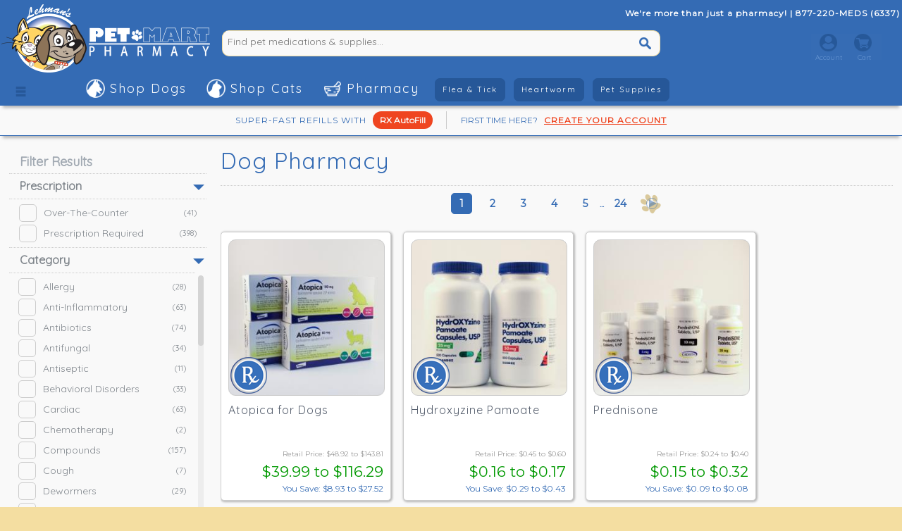

--- FILE ---
content_type: text/html; charset=UTF-8
request_url: https://www.petmartpharmacy.com/dog-pharmacy/
body_size: 9920
content:
<!DOCTYPE html>
<html>
<head>
<meta charset="UTF-8">
<meta name="viewport" content="width=device-width, minimum-scale=1.0, maximum-scale=1.0, user-scalable=no">
<link rel="apple-touch-icon" sizes="180x180" href="/apple-touch-icon.png">
<link rel="icon" type="image/png" sizes="32x32" href="/favicon-32x32.png">
<link rel="icon" type="image/pngv" sizes="16x16" href="/favicon-16x16.png">
<link rel="manifest" href="/site.webmanifest">
<link rel="mask-icon" href="/safari-pinned-tab.svg" color="#5bbad5">
<meta name="msapplication-TileColor" content="#da532c">
<meta name="theme-color" content="#ffffff"><!-- Global site tag (gtag.js) - Google Ads: 1007199689 -->
<script async src="https://www.googletagmanager.com/gtag/js?id=AW-1007199689"></script>
<script>
  window.dataLayer = window.dataLayer || [];
  function gtag(){dataLayer.push(arguments);}
  gtag('js', new Date());

  gtag('config', 'AW-1007199689');
</script>

<script type="text/javascript">
var _gaq = _gaq || [];
_gaq.push(['_setAccount', 'UA-29673859-1']);
_gaq.push(['_trackPageview']);
(function() {
var ga = document.createElement('script'); ga.type = 'text/javascript'; ga.async = true;
ga.src = ('https:' == document.location.protocol ? 'https://ssl' : 'http://www') + '.google-analytics.com/ga.js';
var s = document.getElementsByTagName('script')[0]; s.parentNode.insertBefore(ga, s);
})();
</script>
<!-- Google Tag Manager -->
<script>
(function(w,d,s,l,i){w[l]=w[l]||[];w[l].push({'gtm.start':new Date().getTime(),event:'gtm.js'});var f=d.getElementsByTagName(s)[0],j=d.createElement(s),dl=l!='dataLayer'?'&l='+l:'';j.async=true;j.src='https://www.googletagmanager.com/gtm.js?id='+i+dl;f.parentNode.insertBefore(j,f);})(window,document,'script','dataLayer','GTM-WC8NDSB');
</script>
<!-- End Google Tag Manager -->
<!-- Global site tag (gtag.js) - Google Analytics -->
<script async src="https://www.googletagmanager.com/gtag/js?id=UA-29673859-1"></script>
<script>
window.dataLayer = window.dataLayer || [];
function gtag(){dataLayer.push(arguments);}
gtag('js', new Date());
gtag('config', 'UA-29673859-1');
</script>
<link href="/css/main-221015.css?v=20260127123703" rel="stylesheet" /><link href="https://fonts.googleapis.com/css?family=Montserrat" rel="stylesheet" /><link href="https://fonts.googleapis.com/css?family=Quicksand&display=swap" rel="stylesheet">
<link href="/css/browse-181124.css" rel="stylesheet" />
<link href="/css/paging-181125.css" rel="stylesheet" />
<script src="https://ajax.googleapis.com/ajax/libs/jquery/3.4.1/jquery.min.js"></script>
<script src="/jsxml/jquery-ui.min.js"></script>
<script src="/jsxml/jquery.bxslider-v4-2-14.js"></script>
<script src="/jsxml/jquery.scroll.js"></script><link href="/css/scroll-181201.css" rel="stylesheet" />
<script src="/jsxml/common-191015.js"></script>
<script src="/jsxml/browse-181127.js"></script>
<link rel="canonical" href="https://www.petmartpharmacy.com/dog-pharmacy/" />
<title>Dog Pharmacy</title>
<meta name="description" content="" />
<meta name="keywords" content="" />
</head>
<body>
<div id="pmpMasterContainer">
<div id="pmpHeader">
    <div class="pmpHdrMain">
        <div class="pmpHdrInr">
            <div class="pmpHdrLogo">
                <a href="/"><img src="/elements/header/hdr-logo-main_a.png" alt="PetMart Pharmacy, LLC"/></a>
            </div>
            <div class="pmpHdrActions">
                <div class="pmpHdrPhone"><span class="pmpHdrMore">We're more than just a pharmacy! | </span>877-220-MEDS &#40;6337&#41;</div>
                <div class="pmpHdrSearch">
                    <form name="searchTopA" method="post" action="/includes/actions/search-do-search.php">
                        <div class="pmpSrABx"><input type="text" name="terms" class="pmpSearchBar" placeholder="Find pet medications &amp; supplies..." /></div><div class="pmpSrBBx"><input type="submit" class="pmpSearchGo" name="go" value=" "></div>
                    </form>
                </div>
                <div class="pmpCartHdWp">
                <ul class="pmpCartBar">
                    <li class="pmpGoDpAc"><a href="/account/" class="pmpGoCart"></a>Account
                        <div class="pmpDpAcCnt">
<div class="pmpDACactual">

<div class="pmpAccessWrap-dd">
<form id="pmpLogIn-dd">
    <div class="pmpInputWrap-dd">
        <label class="pmpInputLabel">eMail Address</label>
        <input class="pmpInputActual pmpInputText" type="text" name="user-dd" value="" placeholder="eMail Address" />
    </div>
    <div class="pmpInputWrap-dd">
        <label class="pmpInputLabel">Password</label>
        <input class="pmpInputActual pmpInputText" type="password" name="pass-dd" value="" placeholder="Password" />
    </div>
    <input type="submit" class="pmpSSLogSb-dd" name="submit" value="Log In" />
    <div style="font-size: 12px; padding-top: 7px;">First Visit? <a href="/new-account/" style="color: #F9F9F9;">Create Account</a></div>
    <div class="logErrorHolder"></div>
    <div class="pmpAccessError"></div>
</form>
</div> 
<script>
    var url = "/jsxml/common-log-in.js?v=20260127123703";
    $.getScript(url);
</script>
</div>
                        </div>
                    </li>
                    <li class="pmpGoDpCt">Cart
                        
                    </li>
                </ul>
                </div>
        </div>
        </div>
    </div>
    <div class="pmpHdrSub">
        <div class="pmpHdrInr">
            <div class="pmpHdrSubl pmpHdrLogoB">
                <div class="pmpAllCatgs goCatgs">
                    &nbsp;
                </div>
            </div>
            <div class="pmpHdrActionsB">
                <ul class="pmpNavBar">
                    <li class="pmpNvDgTr pmpNvDrop">
                        <div class="pmpNvDog">Shop Dogs</div>
                            <div class="pmpDropContent">
                                <div class="pmpMaxWrapper">
                                    
                                    <div class="pmpNvLfImg" style="background-image: url('/elements/header/top-menu-dog.jpg');">
                                        <a href="/shop-for-dog-prescriptions-and-supplies/"><img src="/elements/spcr/spcr.png" /></a>
                                    </div>
                                    <div class="pmpNvClA">
                                        <ul class="pmpNvMain">
                                            <li><a href="/dog-flea-and-tick-prevention/">Flea &amp; Tick for Dogs</a></li>
                                        </ul>
                                        <ul class="pmpNvMain">
                                            <li><a href="/dog-heartworm-prevention/">Heartworm for Dogs</a></li>
                                        </ul>
                                        <ul class="pmpNvMain">
                                            <li><a href="/dog-pharmacy/">Dog Pharmacy</a></li>
                                        </ul>
                                        <ul class="pmpNvSubs">
                                            <li><a href="/dog-pharmacy/?pg=1&x=1">Over-The-Counter</a></li>
                                            <li><a href="/dog-pharmacy/?pg=1&&x=2">Prescription Medication</a></li>
                                            <li><a href="/dog-pharmacy/?pg=1&sa7027=7027">Pain</a></li>   
                                            <li><a href="/dog-pharmacy/?pg=1&sa7013=7013">Dewormers</a></li>   
                                            <li><a href="/dog-pharmacy/?pg=1&sa7048=7048">Supplements</a></li> 
                                        </ul>                                        
                                    </div>
                                    <div class="pmpNvClA">
                                        <ul class="pmpNvMain">
                                            <li><a href="/dog-supplies/">Dog Supplies</a></li>
                                        </ul>
                                        <ul class="pmpNvSubs">
                                            <li><a href="/dog-supplies/?pg=1&sa7040=7040">Treats</a></li>
                                            <li><a href="/dog-supplies/?pg=1&sa7008=7008">Grooming</a></li>
                                            <li><a href="/dog-supplies/?pg=1&sa7033=7033">Skin &amp; Coat</a></li>
                                            <li><a href="/dog-supplies/?pg=1&sa7034=7034">Dental</a></li>   
                                            <li><a href="/dog-supplies/?pg=1&sa7037=7037">Toys</a></li> 
                                            <li><a href="/dog-supplies/?pg=1&sa7007=7007">Cleaning</a></li> 
                                            <li><a href="/dog-supplies/?pg=1&sa7038=7038">Training</a></li> 
                                        </ul> 
                                    </div>
                                    <div class="pmpNvClB" style="background-image: url('/elements/header/top-menu-shipping.jpg');">
                                        &nbsp;
                                    </div>
                                </div>
                    
                            </div>
                     </li>
                     <li class="pmpNvCtTr pmpNvDrop">
                         <div class="pmpNvCat">Shop Cats</div>
                              <div class="pmpDropContent">
                                <div class="pmpMaxWrapper">
                                
                                    <div class="pmpNvLfImg" style="background-image: url('/elements/header/top-menu-cat.jpg');">
                                        <a href="/shop-for-cat-prescriptions-and-supplies/"><img src="/elements/spcr/spcr.png" /></a>
                                    </div>
                                    <div class="pmpNvClA">
                                        <ul class="pmpNvMain">
                                            <li><a href="/cat-flea-and-tick-prevention/">Flea &amp; Tick for Cats</a></li>
                                        </ul>
                                        <ul class="pmpNvMain">
                                            <li><a href="/cat-heartworm-prevention/">Heartworm for Cats</a></li>
                                        </ul>

                                        <ul class="pmpNvMain">
                                            <li><a href="/cat-pharmacy/">Cat Pharmacy</a></li>
                                        </ul>
                                        <ul class="pmpNvSubs">
                                            <li><a href="/cat-pharmacy/?pg=1&x=1">Over-The-Counter</a></li>
                                            <li><a href="/cat-pharmacy/?pg=1&&x=2">Prescription Medication</a></li>
                                            <li><a href="/cat-pharmacy/?pg=1&sa7027=7027">Pain</a></li>  
                                            <li><a href="/cat-pharmacy/?pg=1&sa7013=7013">Dewormers</a></li>   
                                            <li><a href="/cat-pharmacy/?pg=1&sa7048=7048">Supplements</a></li> 
                                        </ul>   
                                    </div>
                                    <div class="pmpNvClA">
                                        <ul class="pmpNvMain">
                                            <li><a href="/cat-supplies/">Cat Supplies</a></li>
                                        </ul>
                                        <ul class="pmpNvSubs">
                                            <li><a href="/cat-supplies/?pg=1&sa7036=7036">Grooming</a></li>
                                            <li><a href="/cat-supplies/?pg=1&sb6009=6009">Medicated Shampoos</a></li>
                                            <li><a href="/cat-supplies/?pg=1&sa7034=7034">Dental</a></li>   
                                            <li><a href="/cat-supplies/?pg=1&sa7033=7033">Skin &amp; Coat</a></li> 
                                            <li><a href="/cat-supplies/?pg=1&sb6013=6013">Topical Medications</a></li>
                                            <li><a href="/cat-supplies/?pg=1&sa7007=7007">Cleaning</a></li> 
                                            <li><a href="/cat-supplies/?pg=1&sa7038=7038">Training</a></li> 
                                        </ul> 
                                    </div>
                                    <div class="pmpNvClB" style="background-image: url('/elements/header/top-menu-support.jpg');">
                                        &nbsp;
                                    </div>
                                </div>
                              </div>
                     </li>
                     <li class="pmpNvRxTr pmpNvDrop">
                         <div class="pmpNvRx">Pharmacy</div>
                              <div class="pmpDropContent">
                                <div class="pmpMaxWrapper">
                                
                                    <div class="pmpNvLfImg" style="background-image: url('/elements/header/top-menu-rx.jpg');">
                                        <a href="/petmeds-and-pharmacy/"><img src="/elements/spcr/spcr.png" /></a>
                                    </div>
                                    <div class="pmpNvClA">
                                        <ul class="pmpNvMain">
                                            <li><a href="/flea-and-tick-prevention/">Flea &amp; Tick</a></li>
                                        </ul>
                                        <ul class="pmpNvSubs">
                                            <li><a href="/dog-flea-and-tick-prevention/">For Dogs</a></li>
                                            <li><a href="/cat-flea-and-tick-prevention/">For Cats</a></li>  
                                        </ul>
                                        <ul class="pmpNvMain">
                                            <li><a href="/heartworm-prevention/">Heartworm</a></li>
                                        </ul>
                                        <ul class="pmpNvSubs">
                                            <li><a href="/dog-heartworm-prevention/">For Dogs</a></li>
                                            <li><a href="/cat-heartworm-prevention/">For Cats</a></li>  
                                        </ul>
                                        <ul class="pmpNvMain">
                                            <li><a href="/over-the-counter-medication/">Over-The-Counter</a></li>
                                        </ul>
                                        <ul class="pmpNvSubs">
                                            <li><a href="/over-the-counter-medication/?pg=1&sa7017=7017">Ear Care</a></li>
                                            <li><a href="/over-the-counter-medication/?pg=1&sa7026=7026">Natural Remedies</a></li>  
                                        </ul>  
                                    </div>
                                    <div class="pmpNvClA">
                                        <ul class="pmpNvMain">
                                            <li><a href="/dog-pharmacy/">Dog Medications</a></li>
                                        </ul>
                                        <ul class="pmpNvMain">
                                            <li><a href="/cat-pharmacy/">Cat Medications</a></li>
                                        </ul>
                                        <ul class="pmpNvMain">
                                            <li><a href="/large-animal-medications/">Large Animal</a></li>
                                        </ul>
                                        <ul class="pmpNvMain">
                                            <li><a href="/petmeds-and-pharmacy/">All Pets</a></li>
                                        </ul>
                                        <ul class="pmpNvSubs">
                                            <li><a href="/petmeds-and-pharmacy/?pg=1&sa7052=7052">Compounds</a></li> 
                                            <li><a href="/petmeds-and-pharmacy/?pg=1&sa7027=7027">Pain Relief</a></li>
                                            <li><a href="/petmeds-and-pharmacy/?pg=1&sa7000=7000">Allergies</a></li>   
                                            <li><a href="/petmeds-and-pharmacy/?pg=1&sa7029=7029">Skin &amp; Coat</a></li> 
                                            <li><a href="/petmeds-and-pharmacy/?pg=1&sa7017=7017">Ear Care</a></li> 
                                        </ul> 
                                    </div>
                                    <div class="pmpNvClB" style="background-image: url('/elements/header/top-menu-price.jpg');">
                                        &nbsp;
                                    </div>
                                </div>
                              </div>
                     </li>
                     <li>
                        <div class="pmpNvND">
                            <a href="/flea-and-tick-prevention/">Flea &amp; Tick</a>
                        </div>
                     </li>
                     <li>
                        <div class="pmpNvND">
                            <a href="/heartworm-prevention/">Heartworm</a>
                        </div>
                     </li>
                     <li>
                        <div class="pmpNvND">
                            <a href="/pet-supplies/">Pet Supplies</a>
                        </div>
                     </li>                    
                </ul>
            </div>
        </div>
    </div>
        <div style="height: 30px; border-bottom: 1px solid #346bb4; width: 100%; text-align: center; clear: both; box-shadow: 0 7px 4px -4px #b8b8b8; padding-top: 5px; padding-bottom: 5px; line-height: 25px;">
        
        <span style="display: inline-block; font-size: 12px; color: #346bb4; letter-spacing: 1px;">SUPER-FAST REFILLS WITH</span>
        <span style="display: inline-block; margin-left: 5px; margin-right: 15px; border-radius: 12px; background-color: #ef4520; color: #F9F9F9; font-size: 12px; font-weight: bold; padding-left: 10px; padding-right: 10px;"><a href="/auto-fill-program/" style="text-decoration: none; color: #F9F9F9;">RX AutoFill</a></span>
        
        <span style="padding-left: 20px; display: inline-block; border-left: 1px solid #CCCCCC; font-size: 12px; color: #346bb4;">FIRST TIME HERE?</span>
        <span style="margin-left: 5px; display: inline-block; font-size: 12px;"><a href="/new-account/" style="text-decoration: underline; color: #ef4520; font-weight: bold; letter-spacing: 1px;">CREATE YOUR ACCOUNT</a></span>
        </div>
</div>
<div id="pmpFixedHeader" class="pmpHdrTiny">
<div class="pmpHdrTinyInr">
    <div class="pmpAllCatgsB goCatgs"> &nbsp; </div>
    <div class="pmpHdrLogoTiny">
        <a href="/"><img src="/elements/header/hdr-logo-main_tiny.png" alt="PetMart Pharmacy, LLC"/></a>
    </div>  
    <div id="pmpHdrSerTny"></div>
    <div id="pmpTinyAcCt" style="padding-top: 5px;"></div>
</div> 
</div>
<div class="pmpHdrSpc">&nbsp;</div>
    <div class="pmpMobileFilter goFilter">
        <div class="pmpMbShowing">Showing 1 To 20 Of 479 Total Items.</div>
        <div class="pmpMbGoSort"><span>sort</span></div>
    </div>
    <div class="addClear"></div>
    <div class="pmpMaxWrapper">
        <div id="pmpLeftSort">
<div class="browseSortPre">
<div class="pmpCloseMobile goFilter">
    <span>close</span>
</div>
<div class="browseSortRef">Filter Results</div>
	<div class="naroHdr">
	<a class="bsMbAnchor" id="lkpmpRxMbTg"></a>
	<a id="lkpmpRx" onclick="showFilter('pmpRx')" class="naroHdrOff naroHdrDtOn">Prescription</a>
	<ul id="pmpRx" class="naroList">
	<li class="naroAvail"><a href="/dog-pharmacy/?pg=1&amp;x=1#lkpmpRxMbTg" rel="nofollow" class="runSort"><span class="naroCheck"></span>Over-The-Counter <span class="naroCount">(41)</span></a></li>
	<li class="naroAvail"><a href="/dog-pharmacy/?pg=1&amp;x=2#lkpmpRxMbTg" rel="nofollow" class="runSort"><span class="naroCheck"></span>Prescription Required <span class="naroCount">(398)</span></a></li>
	</ul>
	</div>
	<div class="naroHdr">
	<a class="bsMbAnchor" id="lkpmpSaMbTg"></a>
	<a id="lkpmpSa" class="naroHdrOff naroHdrDtStatic">Category</a>
	<ul id="pmpSa" class="naroList">
	<li class="naroAvail"><a href="/dog-pharmacy/?pg=1&amp;sa7000=7000#lkpmpSaMbTg" rel="nofollow" class="runSort"><span class="naroCheck"></span>Allergy <span class="naroCount">(28)</span></a></li>
	<li class="naroAvail"><a href="/dog-pharmacy/?pg=1&amp;sa7003=7003#lkpmpSaMbTg" rel="nofollow" class="runSort"><span class="naroCheck"></span>Anti-Inflammatory <span class="naroCount">(63)</span></a></li>
	<li class="naroAvail"><a href="/dog-pharmacy/?pg=1&amp;sa7001=7001#lkpmpSaMbTg" rel="nofollow" class="runSort"><span class="naroCheck"></span>Antibiotics <span class="naroCount">(74)</span></a></li>
	<li class="naroAvail"><a href="/dog-pharmacy/?pg=1&amp;sa7002=7002#lkpmpSaMbTg" rel="nofollow" class="runSort"><span class="naroCheck"></span>Antifungal <span class="naroCount">(34)</span></a></li>
	<li class="naroAvail"><a href="/dog-pharmacy/?pg=1&amp;sa7004=7004#lkpmpSaMbTg" rel="nofollow" class="runSort"><span class="naroCheck"></span>Antiseptic <span class="naroCount">(11)</span></a></li>
	<li class="naroAvail"><a href="/dog-pharmacy/?pg=1&amp;sa7009=7009#lkpmpSaMbTg" rel="nofollow" class="runSort"><span class="naroCheck"></span>Behavioral Disorders <span class="naroCount">(33)</span></a></li>
	<li class="naroAvail"><a href="/dog-pharmacy/?pg=1&amp;sa7010=7010#lkpmpSaMbTg" rel="nofollow" class="runSort"><span class="naroCheck"></span>Cardiac <span class="naroCount">(63)</span></a></li>
	<li class="naroAvail"><a href="/dog-pharmacy/?pg=1&amp;sa7011=7011#lkpmpSaMbTg" rel="nofollow" class="runSort"><span class="naroCheck"></span>Chemotherapy <span class="naroCount">(2)</span></a></li>
	<li class="naroAvail"><a href="/dog-pharmacy/?pg=1&amp;sa7052=7052#lkpmpSaMbTg" rel="nofollow" class="runSort"><span class="naroCheck"></span>Compounds <span class="naroCount">(157)</span></a></li>
	<li class="naroAvail"><a href="/dog-pharmacy/?pg=1&amp;sa7012=7012#lkpmpSaMbTg" rel="nofollow" class="runSort"><span class="naroCheck"></span>Cough <span class="naroCount">(7)</span></a></li>
	<li class="naroAvail"><a href="/dog-pharmacy/?pg=1&amp;sa7013=7013#lkpmpSaMbTg" rel="nofollow" class="runSort"><span class="naroCheck"></span>Dewormers <span class="naroCount">(29)</span></a></li>
	<li class="naroAvail"><a href="/dog-pharmacy/?pg=1&amp;sa7014=7014#lkpmpSaMbTg" rel="nofollow" class="runSort"><span class="naroCheck"></span>Diabetes <span class="naroCount">(7)</span></a></li>
	<li class="naroAvail"><a href="/dog-pharmacy/?pg=1&amp;sa7015=7015#lkpmpSaMbTg" rel="nofollow" class="runSort"><span class="naroCheck"></span>Digestive <span class="naroCount">(64)</span></a></li>
	<li class="naroAvail"><a href="/dog-pharmacy/?pg=1&amp;sa7016=7016#lkpmpSaMbTg" rel="nofollow" class="runSort"><span class="naroCheck"></span>Diuretics <span class="naroCount">(19)</span></a></li>
	<li class="naroAvail"><a href="/dog-pharmacy/?pg=1&amp;sa7017=7017#lkpmpSaMbTg" rel="nofollow" class="runSort"><span class="naroCheck"></span>Ears <span class="naroCount">(32)</span></a></li>
	<li class="naroAvail"><a href="/dog-pharmacy/?pg=1&amp;sa7018=7018#lkpmpSaMbTg" rel="nofollow" class="runSort"><span class="naroCheck"></span>Endocrine <span class="naroCount">(16)</span></a></li>
	<li class="naroAvail"><a href="/dog-pharmacy/?pg=1&amp;sa7064=7064#lkpmpSaMbTg" rel="nofollow" class="runSort"><span class="naroCheck"></span>Exclude <span class="naroCount">(67)</span></a></li>
	<li class="naroAvail"><a href="/dog-pharmacy/?pg=1&amp;sa7019=7019#lkpmpSaMbTg" rel="nofollow" class="runSort"><span class="naroCheck"></span>Eyes <span class="naroCount">(31)</span></a></li>
	<li class="naroAvail"><a href="/dog-pharmacy/?pg=1&amp;sa7020=7020#lkpmpSaMbTg" rel="nofollow" class="runSort"><span class="naroCheck"></span>Flea And Tick <span class="naroCount">(22)</span></a></li>
	<li class="naroAvail"><a href="/dog-pharmacy/?pg=1&amp;sa7046=7046#lkpmpSaMbTg" rel="nofollow" class="runSort"><span class="naroCheck"></span>Fluid Replenishment <span class="naroCount">(6)</span></a></li>
	<li class="naroAvail"><a href="/dog-pharmacy/?pg=1&amp;sa7060=7060#lkpmpSaMbTg" rel="nofollow" class="runSort"><span class="naroCheck"></span>Heartgard Plus <span class="naroCount">(1)</span></a></li>
	<li class="naroAvail"><a href="/dog-pharmacy/?pg=1&amp;sa7056=7056#lkpmpSaMbTg" rel="nofollow" class="runSort"><span class="naroCheck"></span>Heartgard Plus <span class="naroCount">(1)</span></a></li>
	<li class="naroAvail"><a href="/dog-pharmacy/?pg=1&amp;sa7021=7021#lkpmpSaMbTg" rel="nofollow" class="runSort"><span class="naroCheck"></span>Heartworm <span class="naroCount">(16)</span></a></li>
	<li class="naroAvail"><a href="/dog-pharmacy/?pg=1&amp;sa7022=7022#lkpmpSaMbTg" rel="nofollow" class="runSort"><span class="naroCheck"></span>Joint <span class="naroCount">(26)</span></a></li>
	<li class="naroAvail"><a href="/dog-pharmacy/?pg=1&amp;sa7023=7023#lkpmpSaMbTg" rel="nofollow" class="runSort"><span class="naroCheck"></span>Kidney <span class="naroCount">(31)</span></a></li>
	<li class="naroAvail"><a href="/dog-pharmacy/?pg=1&amp;sa7024=7024#lkpmpSaMbTg" rel="nofollow" class="runSort"><span class="naroCheck"></span>Liver <span class="naroCount">(13)</span></a></li>
	<li class="naroAvail"><a href="/dog-pharmacy/?pg=1&amp;sa7025=7025#lkpmpSaMbTg" rel="nofollow" class="runSort"><span class="naroCheck"></span>Mouth And Dental <span class="naroCount">(11)</span></a></li>
	<li class="naroAvail"><a href="/dog-pharmacy/?pg=1&amp;sa7026=7026#lkpmpSaMbTg" rel="nofollow" class="runSort"><span class="naroCheck"></span>Natural Remedies <span class="naroCount">(2)</span></a></li>
	<li class="naroAvail"><a href="/dog-pharmacy/?pg=1&amp;sa7049=7049#lkpmpSaMbTg" rel="nofollow" class="runSort"><span class="naroCheck"></span>Neurological Disorders <span class="naroCount">(10)</span></a></li>
	<li class="naroAvail"><a href="/dog-pharmacy/?pg=1&amp;sa7027=7027#lkpmpSaMbTg" rel="nofollow" class="runSort"><span class="naroCheck"></span>Pain <span class="naroCount">(28)</span></a></li>
	<li class="naroAvail"><a href="/dog-pharmacy/?pg=1&amp;sa7044=7044#lkpmpSaMbTg" rel="nofollow" class="runSort"><span class="naroCheck"></span>Post Surgery <span class="naroCount">(8)</span></a></li>
	<li class="naroAvail"><a href="/dog-pharmacy/?pg=1&amp;sa7063=7063#lkpmpSaMbTg" rel="nofollow" class="runSort"><span class="naroCheck"></span>Refrigerated <span class="naroCount">(7)</span></a></li>
	<li class="naroAvail"><a href="/dog-pharmacy/?pg=1&amp;sa7043=7043#lkpmpSaMbTg" rel="nofollow" class="runSort"><span class="naroCheck"></span>Reproductive <span class="naroCount">(2)</span></a></li>
	<li class="naroAvail"><a href="/dog-pharmacy/?pg=1&amp;sa7028=7028#lkpmpSaMbTg" rel="nofollow" class="runSort"><span class="naroCheck"></span>Respiratory <span class="naroCount">(40)</span></a></li>
	<li class="naroAvail"><a href="/dog-pharmacy/?pg=1&amp;sa7045=7045#lkpmpSaMbTg" rel="nofollow" class="runSort"><span class="naroCheck"></span>Sedative <span class="naroCount">(2)</span></a></li>
	<li class="naroAvail"><a href="/dog-pharmacy/?pg=1&amp;sa7059=7059#lkpmpSaMbTg" rel="nofollow" class="runSort"><span class="naroCheck"></span>Sentinel <span class="naroCount">(2)</span></a></li>
	<li class="naroAvail"><a href="/dog-pharmacy/?pg=1&amp;sa7029=7029#lkpmpSaMbTg" rel="nofollow" class="runSort"><span class="naroCheck"></span>Skin <span class="naroCount">(91)</span></a></li>
	<li class="naroAvail"><a href="/dog-pharmacy/?pg=1&amp;sa7048=7048#lkpmpSaMbTg" rel="nofollow" class="runSort"><span class="naroCheck"></span>Supplements <span class="naroCount">(28)</span></a></li>
	<li class="naroAvail"><a href="/dog-pharmacy/?pg=1&amp;sa7030=7030#lkpmpSaMbTg" rel="nofollow" class="runSort"><span class="naroCheck"></span>Thyroid <span class="naroCount">(2)</span></a></li>
	<li class="naroAvail"><a href="/dog-pharmacy/?pg=1&amp;sa7031=7031#lkpmpSaMbTg" rel="nofollow" class="runSort"><span class="naroCheck"></span>Urinary Tract <span class="naroCount">(46)</span></a></li>
	<li class="naroAvail"><a href="/dog-pharmacy/?pg=1&amp;sa7058=7058#lkpmpSaMbTg" rel="nofollow" class="runSort"><span class="naroCheck"></span>Vetmedin <span class="naroCount">(2)</span></a></li>
	</ul>
	</div>
    <script>
     $("#pmpSa").wrap("<div class='scrollpanel'><\/div>");
    </script>
    
	<div class="naroHdr">
	<a class="bsMbAnchor" id="lkpmpMpMbTg"></a>
	<a id="lkpmpMp" class="naroHdrOff naroHdrDtStatic">Symptom</a>    
	<ul id="pmpMp" class="naroList">
	<li class="naroAvail"><a href="/dog-pharmacy/?pg=1&amp;mp9053=9053#lkpmpMpMbTg" rel="nofollow" class="runSort"><span class="naroCheck"></span>Acid Reflux <span class="naroCount">(16)</span></a></li>
	<li class="naroAvail"><a href="/dog-pharmacy/?pg=1&amp;mp9020=9020#lkpmpMpMbTg" rel="nofollow" class="runSort"><span class="naroCheck"></span>Addison&#039;s Disease <span class="naroCount">(4)</span></a></li>
	<li class="naroAvail"><a href="/dog-pharmacy/?pg=1&amp;mp9066=9066#lkpmpMpMbTg" rel="nofollow" class="runSort"><span class="naroCheck"></span>Aggression <span class="naroCount">(8)</span></a></li>
	<li class="naroAvail"><a href="/dog-pharmacy/?pg=1&amp;mp9175=9175#lkpmpMpMbTg" rel="nofollow" class="runSort"><span class="naroCheck"></span>Airway Obstruction <span class="naroCount">(1)</span></a></li>
	<li class="naroAvail"><a href="/dog-pharmacy/?pg=1&amp;mp9002=9002#lkpmpMpMbTg" rel="nofollow" class="runSort"><span class="naroCheck"></span>Allergies <span class="naroCount">(33)</span></a></li>
	<li class="naroAvail"><a href="/dog-pharmacy/?pg=1&amp;mp9242=9242#lkpmpMpMbTg" rel="nofollow" class="runSort"><span class="naroCheck"></span>Alopecia <span class="naroCount">(2)</span></a></li>
	<li class="naroAvail"><a href="/dog-pharmacy/?pg=1&amp;mp9135=9135#lkpmpMpMbTg" rel="nofollow" class="runSort"><span class="naroCheck"></span>Anorexia <span class="naroCount">(4)</span></a></li>
	<li class="naroAvail"><a href="/dog-pharmacy/?pg=1&amp;mp9008=9008#lkpmpMpMbTg" rel="nofollow" class="runSort"><span class="naroCheck"></span>Anxiety <span class="naroCount">(28)</span></a></li>
	<li class="naroAvail"><a href="/dog-pharmacy/?pg=1&amp;mp9252=9252#lkpmpMpMbTg" rel="nofollow" class="runSort"><span class="naroCheck"></span>Arrhythmia <span class="naroCount">(12)</span></a></li>
	<li class="naroAvail"><a href="/dog-pharmacy/?pg=1&amp;mp9016=9016#lkpmpMpMbTg" rel="nofollow" class="runSort"><span class="naroCheck"></span>Arthritis <span class="naroCount">(23)</span></a></li>
	<li class="naroAvail"><a href="/dog-pharmacy/?pg=1&amp;mp9044=9044#lkpmpMpMbTg" rel="nofollow" class="runSort"><span class="naroCheck"></span>Asthma <span class="naroCount">(13)</span></a></li>
	<li class="naroAvail"><a href="/dog-pharmacy/?pg=1&amp;mp9088=9088#lkpmpMpMbTg" rel="nofollow" class="runSort"><span class="naroCheck"></span>Autoimmune Diseases <span class="naroCount">(15)</span></a></li>
	<li class="naroAvail"><a href="/dog-pharmacy/?pg=1&amp;mp9028=9028#lkpmpMpMbTg" rel="nofollow" class="runSort"><span class="naroCheck"></span>Bacterial Infection <span class="naroCount">(67)</span></a></li>
	<li class="naroAvail"><a href="/dog-pharmacy/?pg=1&amp;mp9261=9261#lkpmpMpMbTg" rel="nofollow" class="runSort"><span class="naroCheck"></span>Bladder Stones <span class="naroCount">(1)</span></a></li>
	<li class="naroAvail"><a href="/dog-pharmacy/?pg=1&amp;mp9133=9133#lkpmpMpMbTg" rel="nofollow" class="runSort"><span class="naroCheck"></span>Bleeding Disorders <span class="naroCount">(3)</span></a></li>
	<li class="naroAvail"><a href="/dog-pharmacy/?pg=1&amp;mp9126=9126#lkpmpMpMbTg" rel="nofollow" class="runSort"><span class="naroCheck"></span>Blood Disorders <span class="naroCount">(6)</span></a></li>
	<li class="naroAvail"><a href="/dog-pharmacy/?pg=1&amp;mp9248=9248#lkpmpMpMbTg" rel="nofollow" class="runSort"><span class="naroCheck"></span>Bots <span class="naroCount">(1)</span></a></li>
	<li class="naroAvail"><a href="/dog-pharmacy/?pg=1&amp;mp9045=9045#lkpmpMpMbTg" rel="nofollow" class="runSort"><span class="naroCheck"></span>Bronchitis <span class="naroCount">(17)</span></a></li>
	<li class="naroAvail"><a href="/dog-pharmacy/?pg=1&amp;mp9231=9231#lkpmpMpMbTg" rel="nofollow" class="runSort"><span class="naroCheck"></span>Bronchoconstrictive Di... <span class="naroCount">(3)</span></a></li>
	<li class="naroAvail"><a href="/dog-pharmacy/?pg=1&amp;mp9197=9197#lkpmpMpMbTg" rel="nofollow" class="runSort"><span class="naroCheck"></span>Burns <span class="naroCount">(2)</span></a></li>
	<li class="naroAvail"><a href="/dog-pharmacy/?pg=1&amp;mp9241=9241#lkpmpMpMbTg" rel="nofollow" class="runSort"><span class="naroCheck"></span>Cancer <span class="naroCount">(1)</span></a></li>
	<li class="naroAvail"><a href="/dog-pharmacy/?pg=1&amp;mp9042=9042#lkpmpMpMbTg" rel="nofollow" class="runSort"><span class="naroCheck"></span>Cardiomyopathy <span class="naroCount">(22)</span></a></li>
	<li class="naroAvail"><a href="/dog-pharmacy/?pg=1&amp;mp9257=9257#lkpmpMpMbTg" rel="nofollow" class="runSort"><span class="naroCheck"></span>Chronic Renal Failure <span class="naroCount">(1)</span></a></li>
	<li class="naroAvail"><a href="/dog-pharmacy/?pg=1&amp;mp9233=9233#lkpmpMpMbTg" rel="nofollow" class="runSort"><span class="naroCheck"></span>Clotting <span class="naroCount">(3)</span></a></li>
	<li class="naroAvail"><a href="/dog-pharmacy/?pg=1&amp;mp9061=9061#lkpmpMpMbTg" rel="nofollow" class="runSort"><span class="naroCheck"></span>Cognitive Dysfunction ... <span class="naroCount">(4)</span></a></li>
	<li class="naroAvail"><a href="/dog-pharmacy/?pg=1&amp;mp9019=9019#lkpmpMpMbTg" rel="nofollow" class="runSort"><span class="naroCheck"></span>Colitis <span class="naroCount">(6)</span></a></li>
	<li class="naroAvail"><a href="/dog-pharmacy/?pg=1&amp;mp9093=9093#lkpmpMpMbTg" rel="nofollow" class="runSort"><span class="naroCheck"></span>Conjunctivitis <span class="naroCount">(8)</span></a></li>
	<li class="naroAvail"><a href="/dog-pharmacy/?pg=1&amp;mp9069=9069#lkpmpMpMbTg" rel="nofollow" class="runSort"><span class="naroCheck"></span>Constipation <span class="naroCount">(4)</span></a></li>
	<li class="naroAvail"><a href="/dog-pharmacy/?pg=1&amp;mp9134=9134#lkpmpMpMbTg" rel="nofollow" class="runSort"><span class="naroCheck"></span>Corneal Ulcers <span class="naroCount">(4)</span></a></li>
	<li class="naroAvail"><a href="/dog-pharmacy/?pg=1&amp;mp9015=9015#lkpmpMpMbTg" rel="nofollow" class="runSort"><span class="naroCheck"></span>Cough <span class="naroCount">(7)</span></a></li>
	<li class="naroAvail"><a href="/dog-pharmacy/?pg=1&amp;mp9059=9059#lkpmpMpMbTg" rel="nofollow" class="runSort"><span class="naroCheck"></span>Cushing&#039;s Disease <span class="naroCount">(4)</span></a></li>
	<li class="naroAvail"><a href="/dog-pharmacy/?pg=1&amp;mp9107=9107#lkpmpMpMbTg" rel="nofollow" class="runSort"><span class="naroCheck"></span>Dehydration <span class="naroCount">(5)</span></a></li>
	<li class="naroAvail"><a href="/dog-pharmacy/?pg=1&amp;mp9132=9132#lkpmpMpMbTg" rel="nofollow" class="runSort"><span class="naroCheck"></span>Demodectic Mange <span class="naroCount">(3)</span></a></li>
	<li class="naroAvail"><a href="/dog-pharmacy/?pg=1&amp;mp9125=9125#lkpmpMpMbTg" rel="nofollow" class="runSort"><span class="naroCheck"></span>Dental Infection <span class="naroCount">(10)</span></a></li>
	<li class="naroAvail"><a href="/dog-pharmacy/?pg=1&amp;mp9014=9014#lkpmpMpMbTg" rel="nofollow" class="runSort"><span class="naroCheck"></span>Dermatitis <span class="naroCount">(22)</span></a></li>
	<li class="naroAvail"><a href="/dog-pharmacy/?pg=1&amp;mp9235=9235#lkpmpMpMbTg" rel="nofollow" class="runSort"><span class="naroCheck"></span>Diabetes <span class="naroCount">(12)</span></a></li>
	<li class="naroAvail"><a href="/dog-pharmacy/?pg=1&amp;mp9022=9022#lkpmpMpMbTg" rel="nofollow" class="runSort"><span class="naroCheck"></span>Diarrhea <span class="naroCount">(9)</span></a></li>
	<li class="naroAvail"><a href="/dog-pharmacy/?pg=1&amp;mp9110=9110#lkpmpMpMbTg" rel="nofollow" class="runSort"><span class="naroCheck"></span>Difficulty Urinating <span class="naroCount">(3)</span></a></li>
	<li class="naroAvail"><a href="/dog-pharmacy/?pg=1&amp;mp9094=9094#lkpmpMpMbTg" rel="nofollow" class="runSort"><span class="naroCheck"></span>Dry Eyes <span class="naroCount">(5)</span></a></li>
	<li class="naroAvail"><a href="/dog-pharmacy/?pg=1&amp;mp9103=9103#lkpmpMpMbTg" rel="nofollow" class="runSort"><span class="naroCheck"></span>Dry Skin <span class="naroCount">(2)</span></a></li>
	<li class="naroAvail"><a href="/dog-pharmacy/?pg=1&amp;mp9092=9092#lkpmpMpMbTg" rel="nofollow" class="runSort"><span class="naroCheck"></span>Ear Debris <span class="naroCount">(11)</span></a></li>
	<li class="naroAvail"><a href="/dog-pharmacy/?pg=1&amp;mp9027=9027#lkpmpMpMbTg" rel="nofollow" class="runSort"><span class="naroCheck"></span>Ear Infections <span class="naroCount">(26)</span></a></li>
	<li class="naroAvail"><a href="/dog-pharmacy/?pg=1&amp;mp9109=9109#lkpmpMpMbTg" rel="nofollow" class="runSort"><span class="naroCheck"></span>Ear Inflammation <span class="naroCount">(9)</span></a></li>
	<li class="naroAvail"><a href="/dog-pharmacy/?pg=1&amp;mp9003=9003#lkpmpMpMbTg" rel="nofollow" class="runSort"><span class="naroCheck"></span>Ear Mites <span class="naroCount">(4)</span></a></li>
	<li class="naroAvail"><a href="/dog-pharmacy/?pg=1&amp;mp9085=9085#lkpmpMpMbTg" rel="nofollow" class="runSort"><span class="naroCheck"></span>Ehrlichiosis <span class="naroCount">(2)</span></a></li>
	<li class="naroAvail"><a href="/dog-pharmacy/?pg=1&amp;mp9173=9173#lkpmpMpMbTg" rel="nofollow" class="runSort"><span class="naroCheck"></span>Estrus Related Behavio... <span class="naroCount">(1)</span></a></li>
	<li class="naroAvail"><a href="/dog-pharmacy/?pg=1&amp;mp9137=9137#lkpmpMpMbTg" rel="nofollow" class="runSort"><span class="naroCheck"></span>Exocrine Pancreatic In... <span class="naroCount">(1)</span></a></li>
	<li class="naroAvail"><a href="/dog-pharmacy/?pg=1&amp;mp9034=9034#lkpmpMpMbTg" rel="nofollow" class="runSort"><span class="naroCheck"></span>Eye Infection <span class="naroCount">(12)</span></a></li>
	<li class="naroAvail"><a href="/dog-pharmacy/?pg=1&amp;mp9095=9095#lkpmpMpMbTg" rel="nofollow" class="runSort"><span class="naroCheck"></span>Eye Inflammation <span class="naroCount">(13)</span></a></li>
	<li class="naroAvail"><a href="/dog-pharmacy/?pg=1&amp;mp9076=9076#lkpmpMpMbTg" rel="nofollow" class="runSort"><span class="naroCheck"></span>False Pregnancy <span class="naroCount">(1)</span></a></li>
	<li class="naroAvail"><a href="/dog-pharmacy/?pg=1&amp;mp9143=9143#lkpmpMpMbTg" rel="nofollow" class="runSort"><span class="naroCheck"></span>Fever <span class="naroCount">(3)</span></a></li>
	<li class="naroAvail"><a href="/dog-pharmacy/?pg=1&amp;mp9030=9030#lkpmpMpMbTg" rel="nofollow" class="runSort"><span class="naroCheck"></span>Fleas <span class="naroCount">(22)</span></a></li>
	<li class="naroAvail"><a href="/dog-pharmacy/?pg=1&amp;mp9032=9032#lkpmpMpMbTg" rel="nofollow" class="runSort"><span class="naroCheck"></span>Fungal Infection <span class="naroCount">(28)</span></a></li>
	<li class="naroAvail"><a href="/dog-pharmacy/?pg=1&amp;mp9154=9154#lkpmpMpMbTg" rel="nofollow" class="runSort"><span class="naroCheck"></span>Gastritis <span class="naroCount">(4)</span></a></li>
	<li class="naroAvail"><a href="/dog-pharmacy/?pg=1&amp;mp9104=9104#lkpmpMpMbTg" rel="nofollow" class="runSort"><span class="naroCheck"></span>Glaucoma <span class="naroCount">(9)</span></a></li>
	<li class="naroAvail"><a href="/dog-pharmacy/?pg=1&amp;mp9087=9087#lkpmpMpMbTg" rel="nofollow" class="runSort"><span class="naroCheck"></span>Gum Disease <span class="naroCount">(6)</span></a></li>
	<li class="naroAvail"><a href="/dog-pharmacy/?pg=1&amp;mp9108=9108#lkpmpMpMbTg" rel="nofollow" class="runSort"><span class="naroCheck"></span>Hairballs <span class="naroCount">(1)</span></a></li>
	<li class="naroAvail"><a href="/dog-pharmacy/?pg=1&amp;mp9038=9038#lkpmpMpMbTg" rel="nofollow" class="runSort"><span class="naroCheck"></span>Heart Failure <span class="naroCount">(48)</span></a></li>
	<li class="naroAvail"><a href="/dog-pharmacy/?pg=1&amp;mp9031=9031#lkpmpMpMbTg" rel="nofollow" class="runSort"><span class="naroCheck"></span>Heartworms <span class="naroCount">(16)</span></a></li>
	<li class="naroAvail"><a href="/dog-pharmacy/?pg=1&amp;mp9089=9089#lkpmpMpMbTg" rel="nofollow" class="runSort"><span class="naroCheck"></span>Hip Dysplasia <span class="naroCount">(12)</span></a></li>
	<li class="naroAvail"><a href="/dog-pharmacy/?pg=1&amp;mp9010=9010#lkpmpMpMbTg" rel="nofollow" class="runSort"><span class="naroCheck"></span>Hives <span class="naroCount">(10)</span></a></li>
	<li class="naroAvail"><a href="/dog-pharmacy/?pg=1&amp;mp9058=9058#lkpmpMpMbTg" rel="nofollow" class="runSort"><span class="naroCheck"></span>Hookworms <span class="naroCount">(22)</span></a></li>
	<li class="naroAvail"><a href="/dog-pharmacy/?pg=1&amp;mp9098=9098#lkpmpMpMbTg" rel="nofollow" class="runSort"><span class="naroCheck"></span>Hot Spots <span class="naroCount">(3)</span></a></li>
	<li class="naroAvail"><a href="/dog-pharmacy/?pg=1&amp;mp9227=9227#lkpmpMpMbTg" rel="nofollow" class="runSort"><span class="naroCheck"></span>Hyperadrenocorticism <span class="naroCount">(6)</span></a></li>
	<li class="naroAvail"><a href="/dog-pharmacy/?pg=1&amp;mp9037=9037#lkpmpMpMbTg" rel="nofollow" class="runSort"><span class="naroCheck"></span>Hypertension (High Blo... <span class="naroCount">(44)</span></a></li>
	<li class="naroAvail"><a href="/dog-pharmacy/?pg=1&amp;mp9258=9258#lkpmpMpMbTg" rel="nofollow" class="runSort"><span class="naroCheck"></span>Hypoglycemia <span class="naroCount">(1)</span></a></li>
	<li class="naroAvail"><a href="/dog-pharmacy/?pg=1&amp;mp9035=9035#lkpmpMpMbTg" rel="nofollow" class="runSort"><span class="naroCheck"></span>Hypothyroidism <span class="naroCount">(2)</span></a></li>
	<li class="naroAvail"><a href="/dog-pharmacy/?pg=1&amp;mp9006=9006#lkpmpMpMbTg" rel="nofollow" class="runSort"><span class="naroCheck"></span>Infection <span class="naroCount">(24)</span></a></li>
	<li class="naroAvail"><a href="/dog-pharmacy/?pg=1&amp;mp9013=9013#lkpmpMpMbTg" rel="nofollow" class="runSort"><span class="naroCheck"></span>Inflammation <span class="naroCount">(59)</span></a></li>
	<li class="naroAvail"><a href="/dog-pharmacy/?pg=1&amp;mp9068=9068#lkpmpMpMbTg" rel="nofollow" class="runSort"><span class="naroCheck"></span>Inflammatory Bowel Dis... <span class="naroCount">(9)</span></a></li>
	<li class="naroAvail"><a href="/dog-pharmacy/?pg=1&amp;mp9017=9017#lkpmpMpMbTg" rel="nofollow" class="runSort"><span class="naroCheck"></span>Insect Stings <span class="naroCount">(6)</span></a></li>
	<li class="naroAvail"><a href="/dog-pharmacy/?pg=1&amp;mp9007=9007#lkpmpMpMbTg" rel="nofollow" class="runSort"><span class="naroCheck"></span>Intestinal Parasites <span class="naroCount">(20)</span></a></li>
	<li class="naroAvail"><a href="/dog-pharmacy/?pg=1&amp;mp9009=9009#lkpmpMpMbTg" rel="nofollow" class="runSort"><span class="naroCheck"></span>Itching <span class="naroCount">(35)</span></a></li>
	<li class="naroAvail"><a href="/dog-pharmacy/?pg=1&amp;mp9090=9090#lkpmpMpMbTg" rel="nofollow" class="runSort"><span class="naroCheck"></span>Joint Diseases <span class="naroCount">(17)</span></a></li>
	<li class="naroAvail"><a href="/dog-pharmacy/?pg=1&amp;mp9162=9162#lkpmpMpMbTg" rel="nofollow" class="runSort"><span class="naroCheck"></span>Joint Dysfunction <span class="naroCount">(1)</span></a></li>
	<li class="naroAvail"><a href="/dog-pharmacy/?pg=1&amp;mp9179=9179#lkpmpMpMbTg" rel="nofollow" class="runSort"><span class="naroCheck"></span>Joint Health <span class="naroCount">(6)</span></a></li>
	<li class="naroAvail"><a href="/dog-pharmacy/?pg=1&amp;mp9190=9190#lkpmpMpMbTg" rel="nofollow" class="runSort"><span class="naroCheck"></span>Joint Inflammation <span class="naroCount">(8)</span></a></li>
	<li class="naroAvail"><a href="/dog-pharmacy/?pg=1&amp;mp9040=9040#lkpmpMpMbTg" rel="nofollow" class="runSort"><span class="naroCheck"></span>Kidney Disease <span class="naroCount">(36)</span></a></li>
	<li class="naroAvail"><a href="/dog-pharmacy/?pg=1&amp;mp9253=9253#lkpmpMpMbTg" rel="nofollow" class="runSort"><span class="naroCheck"></span>Kidney Stones <span class="naroCount">(3)</span></a></li>
	<li class="naroAvail"><a href="/dog-pharmacy/?pg=1&amp;mp9236=9236#lkpmpMpMbTg" rel="nofollow" class="runSort"><span class="naroCheck"></span>Lice <span class="naroCount">(2)</span></a></li>
	<li class="naroAvail"><a href="/dog-pharmacy/?pg=1&amp;mp9039=9039#lkpmpMpMbTg" rel="nofollow" class="runSort"><span class="naroCheck"></span>Liver Disease <span class="naroCount">(19)</span></a></li>
	<li class="naroAvail"><a href="/dog-pharmacy/?pg=1&amp;mp9170=9170#lkpmpMpMbTg" rel="nofollow" class="runSort"><span class="naroCheck"></span>Loss of Joint Fluid <span class="naroCount">(1)</span></a></li>
	<li class="naroAvail"><a href="/dog-pharmacy/?pg=1&amp;mp9043=9043#lkpmpMpMbTg" rel="nofollow" class="runSort"><span class="naroCheck"></span>Lung Disease <span class="naroCount">(4)</span></a></li>
	<li class="naroAvail"><a href="/dog-pharmacy/?pg=1&amp;mp9021=9021#lkpmpMpMbTg" rel="nofollow" class="runSort"><span class="naroCheck"></span>Lupus <span class="naroCount">(5)</span></a></li>
	<li class="naroAvail"><a href="/dog-pharmacy/?pg=1&amp;mp9079=9079#lkpmpMpMbTg" rel="nofollow" class="runSort"><span class="naroCheck"></span>Lyme Disease <span class="naroCount">(4)</span></a></li>
	<li class="naroAvail"><a href="/dog-pharmacy/?pg=1&amp;mp9112=9112#lkpmpMpMbTg" rel="nofollow" class="runSort"><span class="naroCheck"></span>Mosquitoes <span class="naroCount">(1)</span></a></li>
	<li class="naroAvail"><a href="/dog-pharmacy/?pg=1&amp;mp9050=9050#lkpmpMpMbTg" rel="nofollow" class="runSort"><span class="naroCheck"></span>Motion Sickness <span class="naroCount">(12)</span></a></li>
	<li class="naroAvail"><a href="/dog-pharmacy/?pg=1&amp;mp9139=9139#lkpmpMpMbTg" rel="nofollow" class="runSort"><span class="naroCheck"></span>Muscle Spasms <span class="naroCount">(2)</span></a></li>
	<li class="naroAvail"><a href="/dog-pharmacy/?pg=1&amp;mp9054=9054#lkpmpMpMbTg" rel="nofollow" class="runSort"><span class="naroCheck"></span>Nausea <span class="naroCount">(11)</span></a></li>
	<li class="naroAvail"><a href="/dog-pharmacy/?pg=1&amp;mp9063=9063#lkpmpMpMbTg" rel="nofollow" class="runSort"><span class="naroCheck"></span>Nutritional Deficiency <span class="naroCount">(4)</span></a></li>
	<li class="naroAvail"><a href="/dog-pharmacy/?pg=1&amp;mp9186=9186#lkpmpMpMbTg" rel="nofollow" class="runSort"><span class="naroCheck"></span>Osteoarthritis <span class="naroCount">(2)</span></a></li>
	<li class="naroAvail"><a href="/dog-pharmacy/?pg=1&amp;mp9018=9018#lkpmpMpMbTg" rel="nofollow" class="runSort"><span class="naroCheck"></span>Pain <span class="naroCount">(24)</span></a></li>
	<li class="naroAvail"><a href="/dog-pharmacy/?pg=1&amp;mp9136=9136#lkpmpMpMbTg" rel="nofollow" class="runSort"><span class="naroCheck"></span>Pancreatitis <span class="naroCount">(1)</span></a></li>
	<li class="naroAvail"><a href="/dog-pharmacy/?pg=1&amp;mp9245=9245#lkpmpMpMbTg" rel="nofollow" class="runSort"><span class="naroCheck"></span>Pinworms <span class="naroCount">(3)</span></a></li>
	<li class="naroAvail"><a href="/dog-pharmacy/?pg=1&amp;mp9083=9083#lkpmpMpMbTg" rel="nofollow" class="runSort"><span class="naroCheck"></span>Pneumonia <span class="naroCount">(10)</span></a></li>
	<li class="naroAvail"><a href="/dog-pharmacy/?pg=1&amp;mp9254=9254#lkpmpMpMbTg" rel="nofollow" class="runSort"><span class="naroCheck"></span>Poisoning <span class="naroCount">(4)</span></a></li>
	<li class="naroAvail"><a href="/dog-pharmacy/?pg=1&amp;mp9048=9048#lkpmpMpMbTg" rel="nofollow" class="runSort"><span class="naroCheck"></span>Poor Hair Coat <span class="naroCount">(1)</span></a></li>
	<li class="naroAvail"><a href="/dog-pharmacy/?pg=1&amp;mp9177=9177#lkpmpMpMbTg" rel="nofollow" class="runSort"><span class="naroCheck"></span>Post-surgical Lavage <span class="naroCount">(1)</span></a></li>
	<li class="naroAvail"><a href="/dog-pharmacy/?pg=1&amp;mp9155=9155#lkpmpMpMbTg" rel="nofollow" class="runSort"><span class="naroCheck"></span>Preanesthetic Medication <span class="naroCount">(1)</span></a></li>
	<li class="naroAvail"><a href="/dog-pharmacy/?pg=1&amp;mp9046=9046#lkpmpMpMbTg" rel="nofollow" class="runSort"><span class="naroCheck"></span>Pulmonary Edema <span class="naroCount">(15)</span></a></li>
	<li class="naroAvail"><a href="/dog-pharmacy/?pg=1&amp;mp9011=9011#lkpmpMpMbTg" rel="nofollow" class="runSort"><span class="naroCheck"></span>Rashes <span class="naroCount">(10)</span></a></li>
	<li class="naroAvail"><a href="/dog-pharmacy/?pg=1&amp;mp9082=9082#lkpmpMpMbTg" rel="nofollow" class="runSort"><span class="naroCheck"></span>Respiratory Infection <span class="naroCount">(24)</span></a></li>
	<li class="naroAvail"><a href="/dog-pharmacy/?pg=1&amp;mp9091=9091#lkpmpMpMbTg" rel="nofollow" class="runSort"><span class="naroCheck"></span>Ringworm <span class="naroCount">(7)</span></a></li>
	<li class="naroAvail"><a href="/dog-pharmacy/?pg=1&amp;mp9080=9080#lkpmpMpMbTg" rel="nofollow" class="runSort"><span class="naroCheck"></span>Rocky Mountain Spotted... <span class="naroCount">(2)</span></a></li>
	<li class="naroAvail"><a href="/dog-pharmacy/?pg=1&amp;mp9057=9057#lkpmpMpMbTg" rel="nofollow" class="runSort"><span class="naroCheck"></span>Roundworms <span class="naroCount">(24)</span></a></li>
	<li class="naroAvail"><a href="/dog-pharmacy/?pg=1&amp;mp9077=9077#lkpmpMpMbTg" rel="nofollow" class="runSort"><span class="naroCheck"></span>Seizures <span class="naroCount">(10)</span></a></li>
	<li class="naroAvail"><a href="/dog-pharmacy/?pg=1&amp;mp9130=9130#lkpmpMpMbTg" rel="nofollow" class="runSort"><span class="naroCheck"></span>Separation Anxiety <span class="naroCount">(12)</span></a></li>
	<li class="naroAvail"><a href="/dog-pharmacy/?pg=1&amp;mp9081=9081#lkpmpMpMbTg" rel="nofollow" class="runSort"><span class="naroCheck"></span>Skin Infection <span class="naroCount">(53)</span></a></li>
	<li class="naroAvail"><a href="/dog-pharmacy/?pg=1&amp;mp9189=9189#lkpmpMpMbTg" rel="nofollow" class="runSort"><span class="naroCheck"></span>Stomach ulcers <span class="naroCount">(8)</span></a></li>
	<li class="naroAvail"><a href="/dog-pharmacy/?pg=1&amp;mp9234=9234#lkpmpMpMbTg" rel="nofollow" class="runSort"><span class="naroCheck"></span>Stool Eating <span class="naroCount">(2)</span></a></li>
	<li class="naroAvail"><a href="/dog-pharmacy/?pg=1&amp;mp9244=9244#lkpmpMpMbTg" rel="nofollow" class="runSort"><span class="naroCheck"></span>Strongyles <span class="naroCount">(3)</span></a></li>
	<li class="naroAvail"><a href="/dog-pharmacy/?pg=1&amp;mp9055=9055#lkpmpMpMbTg" rel="nofollow" class="runSort"><span class="naroCheck"></span>Tapeworms <span class="naroCount">(11)</span></a></li>
	<li class="naroAvail"><a href="/dog-pharmacy/?pg=1&amp;mp9033=9033#lkpmpMpMbTg" rel="nofollow" class="runSort"><span class="naroCheck"></span>Ticks <span class="naroCount">(14)</span></a></li>
	<li class="naroAvail"><a href="/dog-pharmacy/?pg=1&amp;mp9052=9052#lkpmpMpMbTg" rel="nofollow" class="runSort"><span class="naroCheck"></span>Ulcers <span class="naroCount">(12)</span></a></li>
	<li class="naroAvail"><a href="/dog-pharmacy/?pg=1&amp;mp9225=9225#lkpmpMpMbTg" rel="nofollow" class="runSort"><span class="naroCheck"></span>Upset Stomach <span class="naroCount">(6)</span></a></li>
	<li class="naroAvail"><a href="/dog-pharmacy/?pg=1&amp;mp9138=9138#lkpmpMpMbTg" rel="nofollow" class="runSort"><span class="naroCheck"></span>Urethra Obstruction <span class="naroCount">(2)</span></a></li>
	<li class="naroAvail"><a href="/dog-pharmacy/?pg=1&amp;mp9073=9073#lkpmpMpMbTg" rel="nofollow" class="runSort"><span class="naroCheck"></span>Urinary Incontinence <span class="naroCount">(8)</span></a></li>
	<li class="naroAvail"><a href="/dog-pharmacy/?pg=1&amp;mp9078=9078#lkpmpMpMbTg" rel="nofollow" class="runSort"><span class="naroCheck"></span>Urinary Tract Infection <span class="naroCount">(32)</span></a></li>
	<li class="naroAvail"><a href="/dog-pharmacy/?pg=1&amp;mp9049=9049#lkpmpMpMbTg" rel="nofollow" class="runSort"><span class="naroCheck"></span>Vomiting <span class="naroCount">(12)</span></a></li>
	<li class="naroAvail"><a href="/dog-pharmacy/?pg=1&amp;mp9000=9000#lkpmpMpMbTg" rel="nofollow" class="runSort"><span class="naroCheck"></span>Weight Loss <span class="naroCount">(1)</span></a></li>
	<li class="naroAvail"><a href="/dog-pharmacy/?pg=1&amp;mp9056=9056#lkpmpMpMbTg" rel="nofollow" class="runSort"><span class="naroCheck"></span>Whipworms <span class="naroCount">(9)</span></a></li>
	<li class="naroAvail"><a href="/dog-pharmacy/?pg=1&amp;mp9184=9184#lkpmpMpMbTg" rel="nofollow" class="runSort"><span class="naroCheck"></span>Wound infections <span class="naroCount">(2)</span></a></li>
	<li class="naroAvail"><a href="/dog-pharmacy/?pg=1&amp;mp9194=9194#lkpmpMpMbTg" rel="nofollow" class="runSort"><span class="naroCheck"></span>Wounds <span class="naroCount">(5)</span></a></li>
	<li class="naroAvail"><a href="/dog-pharmacy/?pg=1&amp;mp9029=9029#lkpmpMpMbTg" rel="nofollow" class="runSort"><span class="naroCheck"></span>Yeast Infection <span class="naroCount">(18)</span></a></li>
	</ul>
    <script>
     $("#pmpMp").wrap("<div class='scrollpanel'><\/div>");
    </script>
    
	</div>
</div>
        </div>
        <div id="pmpResultWrapper">
        <h1 class="pmpHMain">Dog Pharmacy</h1>
            <div class="pmpAllResultsWpr">
<div class="broPagingWp">
<ul class="browsePaging">
	<li class="onPage"><a href="/dog-pharmacy/?pg=1" title="Go To Page 1" class="runSort">1</a></li>
	<li class="otherPage"><a href="/dog-pharmacy/?pg=2" title="Go To Page 2" class="runSort">2</a></li>
	<li class="otherPage"><a href="/dog-pharmacy/?pg=3" title="Go To Page 3" class="runSort">3</a></li>
	<li class="otherPage"><a href="/dog-pharmacy/?pg=4" title="Go To Page 4" class="runSort">4</a></li>
	<li class="otherPage"><a href="/dog-pharmacy/?pg=5" title="Go To Page 5" class="runSort">5</a></li><li class="broPgDvr"><span>...</span></li>
	<li class="otherPage"><a href="/dog-pharmacy/?pg=24" title="Go To Page 24" class="runSort">24</a></li>
</ul>
	<a href="/dog-pharmacy/?pg=2" class="nextPage runSort">&nbsp;</a>
</div><div class="spcr10"><!-- 10 --></div>
        <div class="pmpProdWrapper" id="prod-10077">
            <div class="pmpProdContainer" id="go-prod-10077">
                <div class="pmpProdImgWrap" style="background-image: url(/images/product/10077_202303101606378313_md.jpg);"><img src="/elements/icons/rx-required-browse.png" alt="Buy Atopica for Dogs at Pet Mart Pharmacy" />          
                </div>
                <div class="pmpProdPriceWrap">
                    <div class="pmpProdName">Atopica for Dogs</div>
                    <div class="pmpProdRetail">Retail Price: &#36;48.92 to &#36;143.81</div>
			        <div class="pmpProdPrice"> &#36;39.99 to &#36;116.29</div>
			        <div class="pmpProdSave">You Save: &#36;8.93 to &#36;27.52</div>
                </div>
            </div>
            <a class="pmpGoProd" href="/atopica-for-dogs-10077/"></a>
        </div>
        
        <div class="pmpProdWrapper" id="prod-10079">
            <div class="pmpProdContainer" id="go-prod-10079">
                <div class="pmpProdImgWrap" style="background-image: url(/images/product/10079_202211111502297916_md.jpg);"><img src="/elements/icons/rx-required-browse.png" alt="Buy Hydroxyzine Pamoate at Pet Mart Pharmacy" />          
                </div>
                <div class="pmpProdPriceWrap">
                    <div class="pmpProdName">Hydroxyzine Pamoate</div>
                    <div class="pmpProdRetail">Retail Price: &#36;0.45 to &#36;0.60</div>
			        <div class="pmpProdPrice"> &#36;0.16 to &#36;0.17</div>
			        <div class="pmpProdSave">You Save: &#36;0.29 to &#36;0.43</div>
                </div>
            </div>
            <a class="pmpGoProd" href="/hydroxyzine-pamoate-10079/"></a>
        </div>
        
        <div class="pmpProdWrapper" id="prod-10080">
            <div class="pmpProdContainer" id="go-prod-10080">
                <div class="pmpProdImgWrap" style="background-image: url(/images/product/10080_202211161144193405_md.jpg);"><img src="/elements/icons/rx-required-browse.png" alt="Buy Prednisone at Pet Mart Pharmacy" />          
                </div>
                <div class="pmpProdPriceWrap">
                    <div class="pmpProdName">Prednisone</div>
                    <div class="pmpProdRetail">Retail Price: &#36;0.24 to &#36;0.40</div>
			        <div class="pmpProdPrice"> &#36;0.15 to &#36;0.32</div>
			        <div class="pmpProdSave">You Save: &#36;0.09 to &#36;0.08</div>
                </div>
            </div>
            <a class="pmpGoProd" href="/prednisone-10080/"></a>
        </div>
        
        <div class="pmpProdWrapper" id="prod-10081">
            <div class="pmpProdContainer" id="go-prod-10081">
                <div class="pmpProdImgWrap" style="background-image: url(/images/product/10081_202211281257472768_md.jpg);"><img src="/elements/icons/rx-required-browse.png" alt="Buy Hydroxyzine HCl at Pet Mart Pharmacy" />          
                </div>
                <div class="pmpProdPriceWrap">
                    <div class="pmpProdName">Hydroxyzine HCl</div>
                    <div class="pmpProdRetail">Retail Price: &#36;0.49 to &#36;0.79</div>
			        <div class="pmpProdPrice"> &#36;0.15 to &#36;0.19</div>
			        <div class="pmpProdSave">You Save: &#36;0.34 to &#36;0.60</div>
                </div>
            </div>
            <a class="pmpGoProd" href="/hydroxyzine-hcl-10081/"></a>
        </div>
        
        <div class="pmpProdWrapper" id="prod-10084">
            <div class="pmpProdContainer" id="go-prod-10084">
                <div class="pmpProdImgWrap" style="background-image: url(/images/product/10084_202512081529167946_md.jpg);"><img src="/elements/spcr/spcr.png" alt="Buy Diphenhydramine at Pet Mart Pharmacy" />          
                </div>
                <div class="pmpProdPriceWrap">
                    <div class="pmpProdName">Diphenhydramine</div>
                    <div class="pmpProdRetail">Retail Price: &#36;13.99 to &#36;30.99</div>
			        <div class="pmpProdPrice"> &#36;7.99 to &#36;23.99</div>
			        <div class="pmpProdSave">You Save: &#36;6.00 to &#36;7.00</div>
                </div>
            </div>
            <a class="pmpGoProd" href="/diphenhydramine-10084/"></a>
        </div>
        
        <div class="pmpProdWrapper" id="prod-10086">
            <div class="pmpProdContainer" id="go-prod-10086">
                <div class="pmpProdImgWrap" style="background-image: url(/images/product/10086_202211151258032814_md.jpg);"><img src="/elements/icons/rx-required-browse.png" alt="Buy Prednisolone Acetate Ophthalmic Suspension 1.0% at Pet Mart Pharmacy" />          
                </div>
                <div class="pmpProdPriceWrap">
                    <div class="pmpProdName">Prednisolone Acetate Ophthalmic Suspension 1.0%</div>
                    <div class="pmpProdRetail">Retail Price: &#36;60.00 to &#36;110.00</div>
			        <div class="pmpProdPrice"> &#36;47.99 to &#36;89.99</div>
			        <div class="pmpProdSave">You Save: &#36;12.01 to &#36;20.01</div>
                </div>
            </div>
            <a class="pmpGoProd" href="/prednisolone-acetate-10-10086/"></a>
        </div>
        
        <div class="pmpProdWrapper" id="prod-10088">
            <div class="pmpProdContainer" id="go-prod-10088">
                <div class="pmpProdImgWrap" style="background-image: url(/images/product/10088_202211151311171556_md.jpg);"><img src="/elements/icons/rx-required-browse.png" alt="Buy Prednisolone at Pet Mart Pharmacy" />          
                </div>
                <div class="pmpProdPriceWrap">
                    <div class="pmpProdName">Prednisolone</div>
                    <div class="pmpProdRetail">Retail Price: &#36;0.34 to &#36;0.49</div>
			        <div class="pmpProdPrice"> &#36;0.12 to &#36;0.25</div>
			        <div class="pmpProdSave">You Save: &#36;0.22 to &#36;0.24</div>
                </div>
            </div>
            <a class="pmpGoProd" href="/prednisolone-10088/"></a>
        </div>
        
        <div class="pmpProdWrapper" id="prod-10093">
            <div class="pmpProdContainer" id="go-prod-10093">
                <div class="pmpProdImgWrap" style="background-image: url(/images/product/10093_201201230632268013_md.jpg);"><img src="/elements/icons/rx-required-browse.png" alt="Buy Methylprednisolone at Pet Mart Pharmacy" />          
                </div>
                <div class="pmpProdPriceWrap">
                    <div class="pmpProdName">Methylprednisolone</div>
                    <div class="pmpProdRetail">Retail Price: &#36;1.99</div>
			        <div class="pmpProdPrice"> &#36;1.00</div>
			        <div class="pmpProdSave">You Save: &#36;0.99</div>
                </div>
            </div>
            <a class="pmpGoProd" href="/methylprednisolone-10093/"></a>
        </div>
        
        <div class="pmpProdWrapper" id="prod-10094">
            <div class="pmpProdContainer" id="go-prod-10094">
                <div class="pmpProdImgWrap" style="background-image: url(/images/product/10094_202303101552368841_md.jpg);"><img src="/elements/icons/rx-required-browse.png" alt="Buy Dexamethasone Tablet at Pet Mart Pharmacy" />          
                </div>
                <div class="pmpProdPriceWrap">
                    <div class="pmpProdName">Dexamethasone Tablet</div>
                    <div class="pmpProdRetail">Retail Price: &#36;0.25 to &#36;0.65</div>
			        <div class="pmpProdPrice"> &#36;0.12 to &#36;0.40</div>
			        <div class="pmpProdSave">You Save: &#36;0.13 to &#36;0.25</div>
                </div>
            </div>
            <a class="pmpGoProd" href="/dexamethasone-10094/"></a>
        </div>
        
        <div class="pmpProdWrapper" id="prod-10095">
            <div class="pmpProdContainer" id="go-prod-10095">
                <div class="pmpProdImgWrap" style="background-image: url(/images/product/10095_202303101224298115_md.jpg);"><img src="/elements/icons/rx-required-browse.png" alt="Buy Clavamox at Pet Mart Pharmacy" />          
                </div>
                <div class="pmpProdPriceWrap">
                    <div class="pmpProdName">Clavamox</div>
                    <div class="pmpProdRetail">Retail Price: &#36;0.96 to &#36;48.00</div>
			        <div class="pmpProdPrice"> &#36;0.85 to &#36;34.81</div>
			        <div class="pmpProdSave">You Save: &#36;0.11 to &#36;13.19</div>
                </div>
            </div>
            <a class="pmpGoProd" href="/clavamox-10095/"></a>
        </div>
        
        <div class="pmpProdWrapper" id="prod-10096">
            <div class="pmpProdContainer" id="go-prod-10096">
                <div class="pmpProdImgWrap" style="background-image: url(/images/product/10096_202211111225454701_md.jpg);"><img src="/elements/icons/rx-required-browse.png" alt="Buy Baytril at Pet Mart Pharmacy" />          
                </div>
                <div class="pmpProdPriceWrap">
                    <div class="pmpProdName">Baytril</div>
                    <div class="pmpProdRetail">Retail Price: &#36;1.60 to &#36;89.99</div>
			        <div class="pmpProdPrice"> &#36;1.05 to &#36;79.99</div>
			        <div class="pmpProdSave">You Save: &#36;0.55 to &#36;10.00</div>
                </div>
            </div>
            <a class="pmpGoProd" href="/baytril-10096/"></a>
        </div>
        
        <div class="pmpProdWrapper" id="prod-10097">
            <div class="pmpProdContainer" id="go-prod-10097">
                <div class="pmpProdImgWrap" style="background-image: url(/images/product/10097_201112050924405270_md.jpg);"><img src="/elements/icons/rx-required-browse.png" alt="Buy Baytril Otic at Pet Mart Pharmacy" />          
                </div>
                <div class="pmpProdPriceWrap">
                    <div class="pmpProdName">Baytril Otic</div>
                    <div class="pmpProdRetail">Retail Price: &#36;33.99</div>
			        <div class="pmpProdPrice"> &#36;24.39</div>
			        <div class="pmpProdSave">You Save: &#36;9.60</div>
                </div>
            </div>
            <a class="pmpGoProd" href="/baytril-otic-10097/"></a>
        </div>
        
        <div class="pmpProdWrapper" id="prod-10098">
            <div class="pmpProdContainer" id="go-prod-10098">
                <div class="pmpProdImgWrap" style="background-image: url(/images/product/10098_201909281936304038_md.jpg);"><img src="/elements/icons/rx-required-browse.png" alt="Buy Cephalexin at Pet Mart Pharmacy" />          
                </div>
                <div class="pmpProdPriceWrap">
                    <div class="pmpProdName">Cephalexin</div>
                    <div class="pmpProdRetail">Retail Price: &#36;0.47 to &#36;28.99</div>
			        <div class="pmpProdPrice"> &#36;0.18 to &#36;14.99</div>
			        <div class="pmpProdSave">You Save: &#36;0.29 to &#36;14.00</div>
                </div>
            </div>
            <a class="pmpGoProd" href="/cephalexin-10098/"></a>
        </div>
        
        <div class="pmpProdWrapper" id="prod-10101">
            <div class="pmpProdContainer" id="go-prod-10101">
                <div class="pmpProdImgWrap" style="background-image: url(/images/product/10101_201204041617411092_md.jpg);"><img src="/elements/icons/rx-required-browse.png" alt="Buy Simplicef at Pet Mart Pharmacy" />          
                </div>
                <div class="pmpProdPriceWrap">
                    <div class="pmpProdName">Simplicef</div>
                    <div class="pmpProdRetail">Retail Price: &#36;2.69 to &#36;4.92</div>
			        <div class="pmpProdPrice"> &#36;2.47 to &#36;4.73</div>
			        <div class="pmpProdSave">You Save: &#36;0.22 to &#36;0.19</div>
                </div>
            </div>
            <a class="pmpGoProd" href="/simplicef-10101/"></a>
        </div>
        
        <div class="pmpProdWrapper" id="prod-10103">
            <div class="pmpProdContainer" id="go-prod-10103">
                <div class="pmpProdImgWrap" style="background-image: url(/images/product/10103_202211111541502645_md.jpg);"><img src="/elements/icons/rx-required-browse.png" alt="Buy Metronidazole at Pet Mart Pharmacy" />          
                </div>
                <div class="pmpProdPriceWrap">
                    <div class="pmpProdName">Metronidazole</div>
                    <div class="pmpProdRetail">Retail Price: &#36;0.75 to &#36;1.08</div>
			        <div class="pmpProdPrice"> &#36;0.32 to &#36;0.50</div>
			        <div class="pmpProdSave">You Save: &#36;0.43 to &#36;0.58</div>
                </div>
            </div>
            <a class="pmpGoProd" href="/metronidazole-10103/"></a>
        </div>
        
        <div class="pmpProdWrapper" id="prod-10104">
            <div class="pmpProdContainer" id="go-prod-10104">
                <div class="pmpProdImgWrap" style="background-image: url(/images/product/10104_202310131130026760_md.jpg);"><img src="/elements/icons/rx-required-browse.png" alt="Buy Zeniquin at Pet Mart Pharmacy" />          
                </div>
                <div class="pmpProdPriceWrap">
                    <div class="pmpProdName">Zeniquin</div>
                    <div class="pmpProdRetail">Retail Price: &#36;3.69 to &#36;21.19</div>
			        <div class="pmpProdPrice"> &#36;2.30 to &#36;16.57</div>
			        <div class="pmpProdSave">You Save: &#36;1.39 to &#36;4.62</div>
                </div>
            </div>
            <a class="pmpGoProd" href="/zeniquin-10104/"></a>
        </div>
        
        <div class="pmpProdWrapper" id="prod-10105">
            <div class="pmpProdContainer" id="go-prod-10105">
                <div class="pmpProdImgWrap" style="background-image: url(/images/product/10105_201610131322005820_md.jpg);"><img src="/elements/icons/rx-required-browse.png" alt="Buy Doxycycline at Pet Mart Pharmacy" />          
                </div>
                <div class="pmpProdPriceWrap">
                    <div class="pmpProdName">Doxycycline</div>
                    <div class="pmpProdRetail">Retail Price: &#36;1.49 to &#36;1.65</div>
			        <div class="pmpProdPrice"> &#36;0.40 to &#36;1.32</div>
			        <div class="pmpProdSave">You Save: &#36;1.09 to &#36;0.33</div>
                </div>
            </div>
            <a class="pmpGoProd" href="/doxycycline-10105/"></a>
        </div>
        
        <div class="pmpProdWrapper" id="prod-10107">
            <div class="pmpProdContainer" id="go-prod-10107">
                <div class="pmpProdImgWrap" style="background-image: url(/images/product/10107_202303101139587360_md.jpg);"><img src="/elements/icons/rx-required-browse.png" alt="Buy Clindamycin at Pet Mart Pharmacy" />          
                </div>
                <div class="pmpProdPriceWrap">
                    <div class="pmpProdName">Clindamycin</div>
                    <div class="pmpProdRetail">Retail Price: &#36;0.79 to &#36;0.77</div>
			        <div class="pmpProdPrice"> &#36;0.39 to &#36;0.69</div>
			        <div class="pmpProdSave">You Save: &#36;0.40 to &#36;0.08</div>
                </div>
            </div>
            <a class="pmpGoProd" href="/clindamycin-10107/"></a>
        </div>
        
        <div class="pmpProdWrapper" id="prod-10108">
            <div class="pmpProdContainer" id="go-prod-10108">
                <div class="pmpProdImgWrap" style="background-image: url(/images/product/10108_202211151259123529_md.jpg);"><img src="/elements/icons/rx-required-browse.png" alt="Buy Neo-Poly-Bac Ophthalmic Ointment at Pet Mart Pharmacy" />          
                </div>
                <div class="pmpProdPriceWrap">
                    <div class="pmpProdName">Neo-Poly-Bac Ophthalmic Ointment</div>
                    <div class="pmpProdRetail">Retail Price: &#36;23.95</div>
			        <div class="pmpProdPrice"> &#36;9.99</div>
			        <div class="pmpProdSave">You Save: &#36;13.96</div>
                </div>
            </div>
            <a class="pmpGoProd" href="/neo-poly-bac-ophthalmic-ointment-10108/"></a>
        </div>
        
        <div class="pmpProdWrapper" id="prod-10109">
            <div class="pmpProdContainer" id="go-prod-10109">
                <div class="pmpProdImgWrap" style="background-image: url(/images/product/10109_201204051459227745_md.jpg);"><img src="/elements/icons/rx-required-browse.png" alt="Buy Albon at Pet Mart Pharmacy" />          
                </div>
                <div class="pmpProdPriceWrap">
                    <div class="pmpProdName">Albon</div>
                    <div class="pmpProdRetail">Retail Price: &#36;0.56 to &#36;168.99</div>
			        <div class="pmpProdPrice"> &#36;0.44 to &#36;153.58</div>
			        <div class="pmpProdSave">You Save: &#36;0.12 to &#36;15.41</div>
                </div>
            </div>
            <a class="pmpGoProd" href="/albon-10109/"></a>
        </div>
        <div class="spcr10"><!-- 10 --></div>
<div class="broPagingWp">
<ul class="browsePaging">
	<li class="onPage"><a href="/dog-pharmacy/?pg=1" title="Go To Page 1" class="runSort">1</a></li>
	<li class="otherPage"><a href="/dog-pharmacy/?pg=2" title="Go To Page 2" class="runSort">2</a></li>
	<li class="otherPage"><a href="/dog-pharmacy/?pg=3" title="Go To Page 3" class="runSort">3</a></li>
	<li class="otherPage"><a href="/dog-pharmacy/?pg=4" title="Go To Page 4" class="runSort">4</a></li>
	<li class="otherPage"><a href="/dog-pharmacy/?pg=5" title="Go To Page 5" class="runSort">5</a></li><li class="broPgDvr"><span>...</span></li>
	<li class="otherPage"><a href="/dog-pharmacy/?pg=24" title="Go To Page 24" class="runSort">24</a></li>
</ul>
	<a href="/dog-pharmacy/?pg=2" class="nextPage runSort">&nbsp;</a>
</div> 
            </div>    
        </div>
    
    </div>
    <div class="spcr25">&nbsp;</div>
    </div>
<div class="pmpFootTle"><div class="pmpFootTriad"><a href="/petmeds-and-pharmacy/" ><img src="/images/site-graphic/20190629104444-3352.jpg" alt="petmeds and pharmacy"></a></div><div class="pmpFootTriad"><a href="/flea-and-tick-prevention/" ><img src="/images/site-graphic/20190629104839-8376.jpg" alt="flea and tick prevention"></a></div><div class="pmpFootTriad"><a href="/interceptor-plus-10926/" ><img src="/images/site-graphic/20190629104620-1601.jpg" alt="interceptor plus 10926"></a></div>
</div>
<div class="pmpFtrWrp">

    <div class="pmpFtrWrpInr">
    
        <div class="pmpMaxWrapper">
    
        <div class="pmpFtrColA">
  
                <ul class="pmpNvMFtr">
                    <li><a href="/account/">My Account</a></li>
                </ul>
                <ul class="pmpNvSFtr">
                    <li><a href="/account/">Orders &amp; Tracking</a></li>
                    <li><a href="/account/reset-password/">Reset Password</a></li>
                    <li><a href="/account/">Pets &amp; Vets</a></li>
                </ul> 
                
            <ul class="pmpNvMFtr">
                <li class="pmpNvMFTx">Company Info</li>
            </ul>
            <ul class="pmpNvSFtr">
                <li><a href="/about/">About Us</a></li>
                <li><a href="/contact/">Contact Us</a></li>
                <li><a href="/state-pharmacy-licenses/">State Licenses</a></li>    
            </ul>
  
        </div>
        <div class="pmpFtrColA">
        
            <ul class="pmpNvMFtr">
                <li class="pmpNvMFTx">Customer Service</li>
            </ul>
    <ul class="pmpNvSFtr">
        <li><a href="/auto-fill-program/">Auto-Fill Program</a></li>
        <li><a href="/petmart-promise/">PetMart Promise</a></li>
        <li><a href="/shelter-partners/">PetMart Shelter Partners</a></li>
        <li><a href="/prescription-process/">Prescription Process</a></li>
        <li><a href="/privacy-policy/">Privacy Policy</a></li>
        <li><a href="/return-policy/">Returns</a></li>
        <li><a href="/petmart-rewards-program/">Rewards Program</a></li>
        <li><a href="/shipping-and-delivery/">Shipping Information</a></li>
        <li><a href="/terms-and-conditions/">Terms &amp; Conditions Of Use</a></li>
    </ul>
        </div>
        <div class="pmpFtrColB">
        
            <div class="pmpFtrAnimal pmpFtrDog">

                <ul class="pmpNvMFtr">
                    <li><a href="/shop-for-dog-prescriptions-and-supplies/">For Dogs</a></li>
                </ul>
                <ul class="pmpNvSFtr">
                    <li><a href="/dog-flea-and-tick-prevention/">Flea &amp; Tick</a></li>
                    <li><a href="/dog-heartworm-prevention/">Heartworm</a></li>
                    <li><a href="/dog-pharmacy/">Dog Pharmacy</a></li>
                    <li><a href="/dog-supplies/">Dog Supplies</a></li>
                </ul>
                
            </div>
            
            <div class="pmpFtrAnimal pmpFtrCat">
            
                <ul class="pmpNvMFtr">
                    <li><a href="/shop-for-cat-prescriptions-and-supplies/">For Cats</a></li>
                </ul>
                <ul class="pmpNvSFtr">
                    <li><a href="/cat-flea-and-tick-prevention/">Flea &amp; Tick</a></li>
                    <li><a href="/cat-heartworm-prevention/">Heartworm</a></li>
                    <li><a href="/cat-pharmacy/">Cat Pharmacy</a></li>
                    <li><a href="/cat-supplies/">Cat Supplies</a></li>
                </ul>
            
            </div>
            
            <div class="spcr25">&nbsp;</div>
            

<div class="pmpFtrSeal">
<a href="https://www.safe.pharmacy/buying-safely/#USvets" target="_blank">
<img src="/elements/header/ftr-pharmacy-only.webp">
</a>
</div>
  
<div class="pmpFtrSeal">
<a href="https://www.achc.org/compounding-pharmacy.html" target="_blank">
<img src="/elements/header/ftr-PCAB_Accredited_Logo.png">
</a>
</div>  
                
            
            
            </div>
         
           
        </div>  
         <div class="spcr25"></div>
         <div style="float: right; font-size: 12px; padding-right: 20px;">    
         </div>
         <div class="spcr25"></div>
        </div>    
    </div>
<div id="pmpSideMenu">
    <div class="pmpSideMenuWp">
    <ul class="pmpSideActual">    
        <li><a href="/">Home</a></li>     
        <li><a href="/shop-for-dog-prescriptions-and-supplies/">Shop Dogs</a></li>
        <li><a href="/shop-for-cat-prescriptions-and-supplies/">Shop Cats</a></li>
        <li><a href="/petmeds-and-pharmacy/">Pharmacy</a></li>
        <li><a href="/flea-and-tick-prevention/">Flea &amp; Tick</a></li>
        <li><a href="/heartworm-prevention/">Heartworm</a></li>
        <li><a href="/pet-supplies/">Pet Supplies</a></li>
        <li><a href="/account/">Orders &amp; Tracking</a></li>
     <li><a href="/account/">Log-In</a></li>
     <li><a href="/new-account/">Create Account</a></li>
    </ul>
    <div class="pmpSideClose goCatgs">Close Menu</div>
    </div>
</div>
<div id="pmpAC" class="navNaroFocusNull"></div>
<div id="pmpBlocking" style="display: none;">&nbsp;</div>
<div id="pmpWorking"><img src="/elements/icons/pmp-working.gif" /></div>
<div id="pmpLoad">
    <img src="/elements/buttons/slider-next-on.png" alt="Next Item" />
    <img src="/elements/buttons/slider-previous-on.png" alt="Previous Item" />
</div>
</body>
</html>

--- FILE ---
content_type: text/css
request_url: https://www.petmartpharmacy.com/css/paging-181125.css
body_size: 289
content:
@charset "utf-8";
/* PMP Paging */
.broPagingWp { clear: both; width: auto; text-align: center; padding-top: 5px; border-top: 1px dotted #CCCCCC; }
.lastPage, .nextPage {
	display: inline-block;
	line-height: 40px;
	text-align: center;
	width: 40px;
	height: 40px;
	background-image: url(/elements/buttons/pagingAroBr.png);
	background-repeat: no-repeat;
	text-decoration: none;
}
.lastPage { background-position: -120px 0px; }
.lastPage:hover {

	background-position: -80px 0px;
	
}
.nextPage { background-position: 0px 0px; }
.nextPage:hover {

	background-position: -40px 0px;
		
}
.browsePaging {
	display: inline-block;
	list-style: none;
	width: auto;
	height: 45px;	
	padding: 0;
	margin: 0;
}
.browsePaging li {
	display: inline-block;
}
.broPgDvr {
	font-size: 11px;
	font-weight: bold;
	color: #346bb4;	
}
.otherPage, .onPage {
	padding-left: 5px;
	padding-right: 5px;
	width: 30px;
	height: 30px;
	line-height: 28px;
}
.otherPage a {
	display: block;
	width: 28px;
	height: 28px;
	font-size: 14px;
	font-weight: bold;
	text-decoration: none;
	color: #346bb4;
	border: 1px solid transparent;
}
.otherPage a:hover {
	border: 1px solid #346bb4;
	border-radius: 5px;	
	width: 28px;
	height: 28px;	
}
.onPage a {
	display: block;
	width: 28px;
	height: 28px;
	font-size: 14px;
	font-weight: bold;
	text-decoration: none;
	color: #FFFFFF;
	border: 1px solid #346bb4;
	border-radius: 5px;
	background-color: #346bb4;
}

@media (min-width: 0px) and (max-width: 479px) {
    .lastPage, .nextPage, .broPgDvr, .broPgDvr { display: none; }
}


--- FILE ---
content_type: text/css
request_url: https://www.petmartpharmacy.com/css/scroll-181201.css
body_size: 30
content:
@charset "UTF-8";
.scrollpanel {
  float: left;
  margin: 0px;
  width: 280px;
  height: 350px;
  border: 0;
}
.scrollpanel .sp-scrollbar {
  width: 8px;
  background-color: #ededed;
  cursor: pointer;
}
.scrollpanel .sp-scrollbar:hover {
 background-color: #f4dea1;
}
.scrollpanel .sp-scrollbar.active {
 background-color: #f4dea1;
}
.scrollpanel .sp-scrollbar .sp-thumb {
  background-color: #d4d4d4;
  transition: height 0.2s ease-in-out;
}
.scrollpanel .sp-scrollbar:hover .sp-thumb {
  background-color: #346bb4;
}
.scrollpanel .sp-scrollbar.active .sp-thumb {
  background-color: #ef4523;
}
.sp-scrollbar {
  margin: 4px;
    border-radius: 9px;
}
.sp-scrollbar .sp-thumb {
  border-radius: 5px;
}


--- FILE ---
content_type: application/javascript
request_url: https://www.petmartpharmacy.com/jsxml/browse-181127.js
body_size: 660
content:
// PetMart Pharmacy: Browse
// ColeFusion Design 18-11-29

function showFilter(divId) {
	
	if ($("#"+divId).is(':visible')){
		///Then Hide It
		$("#"+divId).slideUp();
		//Change Style Of Main Link
		$("#lk"+divId).removeClass("naroHdrOn");
		$("#lk"+divId).removeClass("naroHdrDtOn");		
		$("#lk"+divId).addClass("naroHdrOff");
		$("#lk"+divId).addClass("naroHdrDtOff");
		///If See More Link Is Visible, Hide It
		if($("#dv"+divId+"s").is(':visible')) { $("#dv"+divId+"s").css({ "display":"none" }); }	
		///If See More UL Is Visible, Hide It
		if($("#"+divId+"s").is(':visible')) { $("#"+divId+"s").css({ "display":"none" }); }		
		
	} else {
		///Restore Padding
		$("#"+divId).css('padding-bottom', '');
		///Then Show It
		$("#"+divId).slideDown();
		//Change Style Of Main Link
		$("#lk"+divId).removeClass("naroHdrOff");
		$("#lk"+divId).removeClass("naroHdrDtOff");
		$("#lk"+divId).addClass("naroHdrOn");
		$("#lk"+divId).addClass("naroHdrDtOn");
		///If See More Link Is Hidden, Show It
		if($("#dv"+divId+"s").is(':visible')) {  } else { $("#dv"+divId+"s").css({ "display":"block" }); }
		///If User Choice Is Hidden, Show It
		if($("#ucxdv"+divId+"s").is(':visible')) {  } else { $("#ucxdv"+divId+"s").show(); }				
	}
	
}

function showFilterMore(divId) {
	///Show More UL
	$("#"+divId+"s").slideDown();
	///Hide See More Link	
	$("#dv"+divId+"s").css({ "display":"none" });
	///Hide User Choice
	$("#ucxdv"+divId+"s").hide();
	///Remove Padding-Bottom From Parent UL
	$("#"+divId).css({ "padding-bottom":"0px" });
}

$(document).ready(function() {
    
    var width = $(window).width();
    if(width <= 810) {
        $('.scrollpanel').removeClass('scrollpanel');
    }
    
    $('#pmpWorking').hide();

	$('.pmpProdWrapper').hover(
		function() { var fullID = $(this).attr('id'); var prodID = fullID.replace('prod-', ''); $("#go-prod-" + prodID).switchClass("pmpProdContainer", "pmpProdContainerOn", 500, "easeInOutQuad"); },
		function() { var fullID = $(this).attr('id'); var prodID = fullID.replace('prod-', ''); $("#go-prod-" + prodID).switchClass("pmpProdContainerOn", "pmpProdContainer", 500, "easeInOutQuad"); }	        
	);	
    
    $('.scrollpanel').scrollpanel();
    
    $('.runSort').click(
        function() { 
        $('#pmpResultWrapper').switchClass("wrapperActive", "wrapperOff", 500, "easeInOutQuad");
            $('#pmpWorking').fadeIn();
    });
	$(".goFilter").click(function() {
		var container = $( "#pmpLeftSort" );
			if (container.is( ":visible" )){
												container.slideUp( 200 );
												
			} else {
												container.slideDown( 200 );
												

			}		
	});
    
    $(window).resize(function(){
        if ($(window).width() > 810) { 
			$("#pmpLeftSort").show(); 
			
		}
        if ($(window).width() <= 810) { 
			$("#pmpLeftSort").hide(); 
			
		}    
    });	

});

